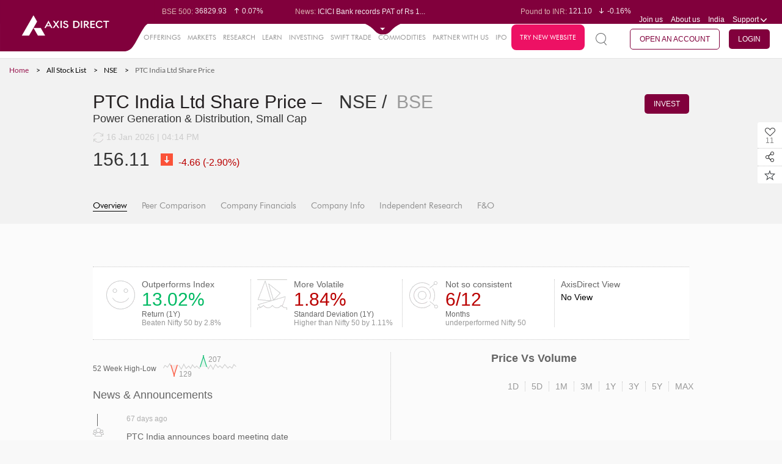

--- FILE ---
content_type: text/html; charset=UTF-8
request_url: https://trading.axisdirect.in/index.php/tbuttonapi/equity/getcsrf
body_size: -279
content:
ViAPkiWY9FdtW7kTua6K5jl8Y-YNG34iHkzkQSyFvewYbj-_Yce-NRV28Xnm7eLVbjsA1notD0FkJrErePL5uA==

--- FILE ---
content_type: text/css
request_url: https://simplehai.axisdirect.in/app/css/plugins.css?v=20260118110612
body_size: 7734
content:
/**
 * $Id: plugins.css 8505 2016-11-09 15:11:00Z avinash.aher $
 * @since    File available since Release 0.0.18
 * @fileversion  1  
 * Note: This is added for research module
 *
 */
/*************************************************************** Select-box *******************************************************/
/*************************************************************** Select-box *******************************************************/
.select2-container {
    box-sizing: border-box;
    display: inline-block;
    margin: 0;
    position: relative;
    vertical-align: middle;
}
.select2-container .select2-selection--single {
    box-sizing: border-box;
    cursor: pointer;
    display: block;
    height: 36px;
    -webkit-user-select: none;
}
.select2-container .select2-selection--single .select2-selection__rendered {
    display: block;
    padding-left: 10px;
    padding-right: 20px;
    overflow: hidden;
    text-overflow: ellipsis;
    white-space: nowrap;
}
.select2-container[dir="rtl"] .select2-selection--single .select2-selection__rendered {
    padding-right: 8px;
    padding-left: 20px;
}
.select2-container .select2-selection--multiple {
    box-sizing: border-box;
    cursor: pointer;
    display: block;
    min-height: 30px;
    user-select: none;
    -webkit-user-select: none;
}
.select2-container .select2-selection--multiple .select2-selection__rendered {
    display: inline-block;
    overflow: hidden;
    padding-left: 8px;
    text-overflow: ellipsis;
    white-space: nowrap;
}
.select2-container .select2-search--inline {
    float: left;
}
.select2-container .select2-search--inline .select2-search__field {
    box-sizing: border-box;
    border: none;
    font-size: 100%;
    margin-top: 5px;
}
.select2-container .select2-search--inline .select2-search__field::-webkit-search-cancel-button {
    -webkit-appearance: none;
}
.select2-dropdown {
    background-color: white;
    border: 1px solid #dbd6d6;
    box-sizing: border-box;
    display: block;
    position: absolute;
    left: -100000px;
    width: 100%;
    /*z-index: 11; changed as per new css for get quote 10 june*/
    z-index: 1000;
}
.select2-results {
    display: block;
}
.select2-results__options {
    list-style: none;
    margin: 0;
    padding: 0;
}
.select2-results__option {
    height:30px;
    line-height:30px;
    padding-left:10px;
    user-select: none;
    -webkit-user-select: none;
}
.select2-results__option[aria-selected] {
    cursor: pointer;
}
.select2-container--open .select2-dropdown {
    left: 0;
}
.select2-container--open .select2-dropdown--above {
    border-bottom: none;
    border-bottom-left-radius: 0;
    border-bottom-right-radius: 0;
}
.select2-container--open .select2-dropdown--below {
    border-top: none;
    border-top-left-radius: 0;
    border-top-right-radius: 0;
    -webkit-box-shadow: 1px 1px 2px 1px rgba(0,0,0,0.05);
    box-shadow: 1px 1px 2px 1px rgba(0,0,0,0.05);
}
.select2-search--dropdown {
    display: block;
    padding: 4px;
}
.select2-search--dropdown .select2-search__field {
    padding: 4px;
    width: 100%;
    box-sizing: border-box;
}
.select2-search--dropdown .select2-search__field::-webkit-search-cancel-button {
    -webkit-appearance: none;
}
.select2-search--dropdown.select2-search--hide {
    display: none;
}
.select2-close-mask {
    border: 0;
    margin: 0;
    padding: 0;
    display: block;
    position: fixed;
    left: 0;
    top: 0;
    min-height: 100%;
    min-width: 100%;
    height: auto;
    width: auto;
    opacity: 0;
    z-index: 99;
    background-color: #fff;
    filter: alpha(opacity=0);
}
.select2-hidden-accessible {
    border: 0;
    clip: rect(0 0 0 0);
    height: 1px;
    margin: -1px;
    overflow: hidden;
    padding: 0;
    position: absolute;
    width: 1px;
}
.select2-container--default .select2-selection--single {
    border: 0px;
    overflow:hidden;
    border-radius:2px;
    -webkit-border-radius:2px;
    -moz-border-radius:2px;
    -o-border-radius:2px;
    -ms-border-radius:2px;

}
.select2-container--default .select2-selection--single .select2-selection__rendered {
    background-color:#fff;
    box-shadow: inset 0px 1px 2px 1px #C5C5C5;
    -webkit-box-shadow: inset 0px 1px 2px 1px #C5C5C5;
    -moz-box-shadow: inset 0px 1px 2px 1px #C5C5C5;
    -o-box-shadow: inset 0px 1px 2px 1px #C5C5C5;
    color: #666666;
    line-height: 36px;

}
.select2-container--default .select2-selection--single .select2-selection__clear {
    cursor: pointer;
    float: right;
    font-weight: bold;
}
.select2-container--default .select2-selection--single .select2-selection__placeholder {
    color: #999;
}
.select2-container--default .select2-selection--single .select2-selection__arrow {
    height: 36px;
    position: absolute;
    top: 1px;
    right: 1px;
    width: 20px;
}
.select2-container--default .select2-selection--single .select2-selection__arrow b {
    background:url(../images/select.png) no-repeat;
    width:10px;
    height:6px;
    display: inline-block;
    margin-top: 15px;
}
.select2-container--default[dir="rtl"] .select2-selection--single .select2-selection__clear {
    float: left;
}
.select2-container--default[dir="rtl"] .select2-selection--single .select2-selection__arrow {
    left: 1px;
    right: auto;
}
.select2-container--default.select2-container--disabled .select2-selection--single {
    background-color: #eee;
    cursor: default;
}
.select2-container--default.select2-container--disabled .select2-selection--single .select2-selection__clear {
    display: none;
}
.select2-container--default.select2-container--open .select2-selection--single .select2-selection__arrow b {
    background:url(../images/select.png) 0px 6px;
    width:10px;
    height:6px;
    display: inline-block;
    margin-top: 15px;
}
.select2-container--default .select2-selection--multiple {
    background-color: white;
    border: 1px solid #aaa;
    border-radius: 4px;
    cursor: text;
}
.select2-container--default .select2-selection--multiple .select2-selection__rendered {
    box-sizing: border-box;
    list-style: none;
    margin: 0;
    padding: 0 5px;
    width: 100%;
}
.select2-container--default .select2-selection--multiple .select2-selection__placeholder {
    color: #999;
    margin-top: 5px;
    float: left;
}
.select2-container--default .select2-selection--multiple .select2-selection__clear {
    cursor: pointer;
    float: right;
    font-weight: bold;
    margin-top: 5px;
    margin-right: 10px;
}
.select2-container--default .select2-selection--multiple .select2-selection__choice {
    background-color: #e4e4e4;
    border: 1px solid #aaa;
    border-radius: 4px;
    cursor: default;
    float: left;
    margin-right: 5px;
    margin-top: 5px;
    padding: 0 5px;
}
.select2-container--default .select2-selection--multiple .select2-selection__choice__remove {
    color: #999;
    cursor: pointer;
    display: inline-block;
    font-weight: bold;
    margin-right: 2px;
}
.select2-container--default .select2-selection--multiple .select2-selection__choice__remove:hover {
    color: #333;
}
.select2-container--default[dir="rtl"] .select2-selection--multiple .select2-selection__choice, .select2-container--default[dir="rtl"] .select2-selection--multiple .select2-selection__placeholder {
    float: right;
}
.select2-container--default[dir="rtl"] .select2-selection--multiple .select2-selection__choice {
    margin-left: 5px;
    margin-right: auto;
}
.select2-container--default[dir="rtl"] .select2-selection--multiple .select2-selection__choice__remove {
    margin-left: 2px;
    margin-right: auto;
}
.select2-container--default.select2-container--focus .select2-selection--multiple {
    border: solid black 1px;
    outline: 0;
}
.select2-container--default.select2-container--disabled .select2-selection--multiple {
    background-color: #eee;
    cursor: default;
}
.select2-container--default.select2-container--disabled .select2-selection__choice__remove {
    display: none;
}
.select2-container--default.select2-container--open.select2-container--above .select2-selection--single, .select2-container--default.select2-container--open.select2-container--above .select2-selection--multiple {
    border-top-left-radius: 0;
    border-top-right-radius: 0;
}
.select2-container--default.select2-container--open.select2-container--below .select2-selection--single, .select2-container--default.select2-container--open.select2-container--below .select2-selection--multiple {
    border-bottom-left-radius: 0;
    border-bottom-right-radius: 0;
}
.select2-container--default .select2-search--dropdown .select2-search__field {
    border: 1px solid #aaa;
}
.select2-container--default .select2-search--inline .select2-search__field {
    background: transparent;
    border: none;
    outline: 0;
}
.select2-container--default .select2-results > .select2-results__options {
    max-height: 200px;
    overflow-y: auto;
}
.select2-container--default .select2-results__option[role=group] {
    padding: 0;
}
.select2-container--default .select2-results__option[aria-disabled=true] {
    color: #999;
}
.select2-container--default .select2-results__option[aria-selected=true] {
    background-color: #f3f4f5;
}
.select2-container--default .select2-results__option .select2-results__option {
    padding-left: 1em;
}
.select2-container--default .select2-results__option .select2-results__option .select2-results__group {
    padding-left: 0;
}
.select2-container--default .select2-results__option .select2-results__option .select2-results__option {
    margin-left: -1em;
    padding-left: 2em;
}
.select2-container--default .select2-results__option .select2-results__option .select2-results__option .select2-results__option {
    margin-left: -2em;
    padding-left: 3em;
}
.select2-container--default .select2-results__option .select2-results__option .select2-results__option .select2-results__option .select2-results__option {
    margin-left: -3em;
    padding-left: 4em;
}
.select2-container--default .select2-results__option .select2-results__option .select2-results__option .select2-results__option .select2-results__option .select2-results__option {
    margin-left: -4em;
    padding-left: 5em;
}
.select2-container--default .select2-results__option .select2-results__option .select2-results__option .select2-results__option .select2-results__option .select2-results__option .select2-results__option {
    margin-left: -5em;
    padding-left: 6em;
}
.select2-container--default .select2-results__option--highlighted[aria-selected] {
    background-color: #f5f5f5;
    color: #1267b8;
}
.select2-container--default .select2-results__group {
    cursor: default;
    display: block;
    padding: 6px;
}
.select2-container--classic .select2-selection--single {
    background-color: #f6f6f6;
    border: 1px solid #aaa;
    border-radius: 4px;
    outline: 0;
    background-image: -webkit-linear-gradient(top, #ffffff 50%, #eeeeee 100%);
    background-image: -o-linear-gradient(top, #ffffff 50%, #eeeeee 100%);
    background-image: linear-gradient(to bottom, #ffffff 50%, #eeeeee 100%);
    background-repeat: repeat-x;
    filter: progid:DXImageTransform.Microsoft.gradient(startColorstr='#ffffff', endColorstr='#eeeeee', GradientType=0);
}
.select2-container--classic .select2-selection--single:focus {
    border: 1px solid #f5f5f5;
}
.select2-container--classic .select2-selection--single .select2-selection__rendered {
    color: #444;
    line-height: 36px;
}
.select2-container--classic .select2-selection--single .select2-selection__clear {
    cursor: pointer;
    float: right;
    font-weight: bold;
    margin-right: 10px;
}
.select2-container--classic .select2-selection--single .select2-selection__placeholder {
    color: #999;
}
.select2-container--classic .select2-selection--single .select2-selection__arrow {
    background-color: #ddd;
    border: none;
    border-left: 1px solid #aaa;
    border-top-right-radius: 4px;
    border-bottom-right-radius: 4px;
    height: 26px;
    position: absolute;
    top: 1px;
    right: 1px;
    width: 20px;
    background-image: -webkit-linear-gradient(top, #eeeeee 50%, #cccccc 100%);
    background-image: -o-linear-gradient(top, #eeeeee 50%, #cccccc 100%);
    background-image: linear-gradient(to bottom, #eeeeee 50%, #cccccc 100%);
    background-repeat: repeat-x;
    filter: progid:DXImageTransform.Microsoft.gradient(startColorstr='#eeeeee', endColorstr='#cccccc', GradientType=0);
}
.select2-container--classic .select2-selection--single .select2-selection__arrow b {
    border-color: #888 transparent transparent transparent;
    border-style: solid;
    border-width: 5px 4px 0 4px;
    height: 0;
    left: 50%;
    margin-left: -4px;
    margin-top: -2px;
    position: absolute;
    top: 50%;
    width: 0;
}
.select2-container--classic[dir="rtl"] .select2-selection--single .select2-selection__clear {
    float: left;
}
.select2-container--classic[dir="rtl"] .select2-selection--single .select2-selection__arrow {
    border: none;
    border-right: 1px solid #aaa;
    border-radius: 0;
    border-top-left-radius: 4px;
    border-bottom-left-radius: 4px;
    left: 1px;
    right: auto;
}
.select2-container--classic.select2-container--open .select2-selection--single {
    border: 1px solid #f5f5f5;
}
.select2-container--classic.select2-container--open .select2-selection--single .select2-selection__arrow {
    background: transparent;
    border: none;
}
.select2-container--classic.select2-container--open .select2-selection--single .select2-selection__arrow b {
    border-color: transparent transparent #888 transparent;
    border-width: 0 4px 5px 4px;
}
.select2-container--classic.select2-container--open.select2-container--above .select2-selection--single {
    border-top: none;
    border-top-left-radius: 0;
    border-top-right-radius: 0;
    background-image: -webkit-linear-gradient(top, #ffffff 0%, #eeeeee 50%);
    background-image: -o-linear-gradient(top, #ffffff 0%, #eeeeee 50%);
    background-image: linear-gradient(to bottom, #ffffff 0%, #eeeeee 50%);
    background-repeat: repeat-x;
    filter: progid:DXImageTransform.Microsoft.gradient(startColorstr='#ffffff', endColorstr='#eeeeee', GradientType=0);
}
.select2-container--classic.select2-container--open.select2-container--below .select2-selection--single {
    border-bottom: none;
    border-bottom-left-radius: 0;
    border-bottom-right-radius: 0;
    background-image: -webkit-linear-gradient(top, #eeeeee 50%, #ffffff 100%);
    background-image: -o-linear-gradient(top, #eeeeee 50%, #ffffff 100%);
    background-image: linear-gradient(to bottom, #eeeeee 50%, #ffffff 100%);
    background-repeat: repeat-x;
    filter: progid:DXImageTransform.Microsoft.gradient(startColorstr='#eeeeee', endColorstr='#ffffff', GradientType=0);
}
.select2-container--classic .select2-selection--multiple {
    background-color: white;
    border: 1px solid #aaa;
    border-radius: 4px;
    cursor: text;
    outline: 0;
}
.select2-container--classic .select2-selection--multiple:focus {
    border: 1px solid #f5f5f5;
}
.select2-container--classic .select2-selection--multiple .select2-selection__rendered {
    list-style: none;
    margin: 0;
    padding: 0 5px;
}
.select2-container--classic .select2-selection--multiple .select2-selection__clear {
    display: none;
}
.select2-container--classic .select2-selection--multiple .select2-selection__choice {
    background-color: #e4e4e4;
    border: 1px solid #aaa;
    border-radius: 4px;
    cursor: default;
    float: left;
    margin-right: 5px;
    margin-top: 5px;
    padding: 0 5px;
}
.select2-container--classic .select2-selection--multiple .select2-selection__choice__remove {
    color: #888;
    cursor: pointer;
    display: inline-block;
    font-weight: bold;
    margin-right: 2px;
}
.select2-container--classic .select2-selection--multiple .select2-selection__choice__remove:hover {
    color: #555;
}
.select2-container--classic[dir="rtl"] .select2-selection--multiple .select2-selection__choice {
    float: right;
}
.select2-container--classic[dir="rtl"] .select2-selection--multiple .select2-selection__choice {
    margin-left: 5px;
    margin-right: auto;
}
.select2-container--classic[dir="rtl"] .select2-selection--multiple .select2-selection__choice__remove {
    margin-left: 2px;
    margin-right: auto;
}
.select2-container--classic.select2-container--open .select2-selection--multiple {
    border: 1px solid #f5f5f5;
}
.select2-container--classic.select2-container--open.select2-container--above .select2-selection--multiple {
    border-top: none;
    border-top-left-radius: 0;
    border-top-right-radius: 0;
}
.select2-container--classic.select2-container--open.select2-container--below .select2-selection--multiple {
    border-bottom: none;
    border-bottom-left-radius: 0;
    border-bottom-right-radius: 0;
}
.select2-container--classic .select2-search--dropdown .select2-search__field {
    border: 1px solid #aaa;
    outline: 0;
}
.select2-container--classic .select2-search--inline .select2-search__field {
    outline: 0;
}
.select2-container--classic .select2-dropdown {
    background-color: white;
    border: 1px solid transparent;
}
.select2-container--classic .select2-dropdown--above {
    border-bottom: none;
}
.select2-container--classic .select2-dropdown--below {
    border-top: none;
}
.select2-container--classic .select2-results > .select2-results__options {
    max-height: 200px;
    overflow-y: auto;
}
.select2-container--classic .select2-results__option[role=group] {
    padding: 0;
}
.select2-container--classic .select2-results__option[aria-disabled=true] {
    color: grey;
}
.select2-container--classic .select2-results__option--highlighted[aria-selected] {
    background-color: #3875d7;
    color: white;
}
.select2-container--classic .select2-results__group {
    cursor: default;
    display: block;
    padding: 6px;
}
.select2-container--classic.select2-container--open .select2-dropdown {
    border-color: #f5f5f5;
}

/****************************************** Custom Radio/Check Button Styles *******************************************/
.checkbox,.radio{margin:0;padding-left:25px;padding-top:2px; position:relative;-webkit-transition:.25s;-moz-transition:.25s;-o-transition:.25s;transition:.25s;cursor:pointer;line-height:18px;}
.checkbox input,.radio input{outline:none!important;opacity:0;display:none;filter:alpha(opacity=0);zoom:1;padding:0 0 0 12px;}
.checkbox.checked .icon,.radio.checked .icon{background-position:0 -18px;opacity:1;display:block\9;}
.radio.checked .icon{background-position:0 -18px}
.checkbox.checked .icon-to-fade,.radio.checked .icon-to-fade{opacity:0;display:none\9;}
.checkbox.disabled,.radio.disabled{cursor:default;}
.checkbox.disabled .icon,.radio.disabled .icon{opacity:0;display:none\9;}
.checkbox.disabled .icon-to-fade,.radio.disabled .icon-to-fade{background-position:0 -36px;opacity:1;display:block\9;}
.checkbox.disabled.checked .icon,.radio.disabled.checked .icon{background-position:0 -60px;opacity:1;display:block\9;}
.checkbox.disabled.checked .icon-to-fade,.radio.disabled.checked .icon-to-fade{opacity:0;display:none\9}
.checkbox .icon,.checkbox .icon-to-fade,.radio .icon,.radio .icon-to-fade{background:url(../images/checkbox.png) no-repeat;display:block;height:18px;width:18px;left:0;opacity:1;position:absolute;top:0px;-webkit-transition:opacity .1s linear;-moz-transition:opacity .1s linear;-o-transition:opacity .1s linear;transition:opacity .1s linear;-webkit-backface-visibility:hidden;vertical-align:middle;}
.checkbox .icon,.radio .icon{opacity:0;z-index:2;display:none\9;}

.radio .icon,.radio .icon-to-fade{background-image:url(../images/radio.png);}

/************************************ Dialog Box *******************************************/
.ui-widget-overlay {
    position: fixed;
    top: 0;
    left: 0;
    width: 100%;
    height: 100%;
    background: rgba(0, 0, 0, 0.8);
}

.ui-dialog {
    position: absolute;
    top: 0;
    left: 0;
    /*padding: .2em;*/
    outline: 0;
    background:#fff;
    z-index:101;
}
.ui-dialog .ui-dialog-titlebar {
    padding: .4em 1em;
    position: relative;
    display:none;
}
.ui-dialog .ui-dialog-title {
    float: left;
    margin: .1em 0;
    white-space: nowrap;
    width: 90%;
    overflow: hidden;
    text-overflow: ellipsis;
}

.ui-dialog .ui-dialog-titlebar-close {
    position: absolute;
    right: .3em;
    top: 50%;
    width: 20px;
    margin: -10px 0 0 0;
    padding: 1px;
    height: 20px;
    display:none;
}

.ui-dialog .ui-dialog-content {
    position: relative;
    border: 0;
    background: none;
    /*overflow: auto;*/
    /*added as per new css for get quote 10 june*/
    /*min-height: auto !important;*/
    min-height: auto;
}
.ui-dialog .ui-dialog-buttonpane {
    text-align: left;
    border-width: 1px 0 0 0;
    background-image: none;
    margin-top: .5em;
    padding: .3em 1em .5em .4em;
}
.ui-dialog .ui-dialog-buttonpane .ui-dialog-buttonset {
    float: right;
}
.ui-dialog .ui-dialog-buttonpane button {
    margin: .5em .4em .5em 0;
    cursor: pointer;
}
.ui-dialog .ui-resizable-se {
    width: 12px;
    height: 12px;
    right: -5px;
    bottom: -5px;
    background-position: 16px 16px;
}
/************************************ UI Auto Complete *******************************************/
.ui-autocomplete .highlight-color {
    font-weight: 600;
}
.dialog-close{position: absolute;top:0px;right:0px;padding:10px;display:block; z-index:99;}
.dialog-close i{font-size: 18px;}
.close-pop{background-position:-440px -41px;width:16px;height:16px;}
/*commented as per new css for get quote 10 june*/
.custom-dialog{display:block; background:#fff;/* min-height:300px;*/}
.dialog-title{position:relative;border-bottom:1px dotted #c5c5c5;padding:10px 0px;margin:0 30px}
.dialogheader{color:#333;padding-left:20px;}





/************************************ BX Slider *******************************************/

/** RESET AND LAYOUT
===================================*/

.bx-wrapper {
    position: relative;
    margin: 0 auto;
    padding: 0;
    *zoom: 1;
}

.bx-wrapper img {
    max-width: 100%;
    display: block;
}

/** THEME
===================================*/

.bx-wrapper .bx-viewport {
    -moz-box-shadow: 0 0 5px #ccc;
    -webkit-box-shadow: 0 0 5px #ccc;
    box-shadow: 0 0 5px #ccc;
    border:  5px solid #fff;
    background: #fff;

    /*fix other elements on the page moving (on Chrome)*/
    -webkit-transform: translatez(0);
    -moz-transform: translatez(0);
    -ms-transform: translatez(0);
    -o-transform: translatez(0);
    transform: translatez(0);
}

.bx-wrapper .bx-pager,
.bx-wrapper .bx-controls-auto {
    position: absolute;
    bottom: -30px;
    width: 100%;
}

/* LOADER */

.bx-wrapper .bx-loading {
    min-height: 50px;
    background: url(../images/bx_loader.gif) center center no-repeat #fff;
    height: 100%;
    width: 100%;
    position: absolute;
    top: 0;
    left: 0;
    z-index: 2000;
}

/* PAGER */

.bx-wrapper .bx-pager {
    text-align: center;
    font-size: .85em;
    font-family: Arial;
    font-weight: bold;
    color: #666;
    padding-top: 20px;
}

.bx-wrapper .bx-pager .bx-pager-item,
.bx-wrapper .bx-controls-auto .bx-controls-auto-item {
    display: inline-block;
    *zoom: 1;
    *display: inline;
}

.bx-wrapper .bx-pager.bx-default-pager a {
    background: #ccc;
    text-indent: -9999px;
    display: block;
    width: 10px;
    height: 10px;
    margin: 0 5px;
    outline: 0;
    -moz-border-radius: 5px;
    -webkit-border-radius: 5px;
    border-radius: 5px;
}

.bx-wrapper .bx-pager.bx-default-pager a:hover,
.bx-wrapper .bx-pager.bx-default-pager a.active {
    background: #333;
}

/* DIRECTION CONTROLS (NEXT / PREV) */

.bx-wrapper .bx-prev {
    left: 10px;
    background: url(images/controls.png) no-repeat 0 -32px;
}

.bx-wrapper .bx-next {
    right: 10px;
    background: url(images/controls.png) no-repeat -43px -32px;
}

.bx-wrapper .bx-prev:hover {
    background-position: 0 0;
}

.bx-wrapper .bx-next:hover {
    background-position: -43px 0;
}

.bx-wrapper .bx-controls-direction a {
    position: absolute;
    top: 50%;
    margin-top: -16px;
    outline: 0;
    width: 32px;
    height: 32px;
    text-indent: -9999px;
    z-index: 9;
}

.bx-wrapper .bx-controls-direction a.disabled {
    display: none;
}

/* AUTO CONTROLS (START / STOP) */

.bx-wrapper .bx-controls-auto {
    text-align: center;
}

.bx-wrapper .bx-controls-auto .bx-start {
    display: block;
    text-indent: -9999px;
    width: 10px;
    height: 11px;
    outline: 0;
    background: url(images/controls.png) -86px -11px no-repeat;
    margin: 0 3px;
}

.bx-wrapper .bx-controls-auto .bx-start:hover,
.bx-wrapper .bx-controls-auto .bx-start.active {
    background-position: -86px 0;
}

.bx-wrapper .bx-controls-auto .bx-stop {
    display: block;
    text-indent: -9999px;
    width: 9px;
    height: 11px;
    outline: 0;
    background: url(images/controls.png) -86px -44px no-repeat;
    margin: 0 3px;
}

.bx-wrapper .bx-controls-auto .bx-stop:hover,
.bx-wrapper .bx-controls-auto .bx-stop.active {
    background-position: -86px -33px;
}

/* PAGER WITH AUTO-CONTROLS HYBRID LAYOUT */

.bx-wrapper .bx-controls.bx-has-controls-auto.bx-has-pager .bx-pager {
    text-align: left;
    width: 80%;
}

.bx-wrapper .bx-controls.bx-has-controls-auto.bx-has-pager .bx-controls-auto {
    right: 0;
    width: 35px;
}

/* IMAGE CAPTIONS */

.bx-wrapper .bx-caption {
    position: absolute;
    bottom: 0;
    left: 0;
    background: #666\9;
    background: rgba(80, 80, 80, 0.75);
    width: 100%;
}

.bx-wrapper .bx-caption span {
    color: #fff;
    font-family: Arial;
    display: block;
    font-size: .85em;
    padding: 10px;
}

/* ::::::::::::::::::::::::::::::::: Tabs ::::::::::::::::::::::::::::::::*/

.tabs { 
    list-style: none;
    margin: 0; 
    zoom:1; 
}
.tabs:after { 
    display: block; 
    clear: both; 
    content: " "; 
}

.tabs > li {
    float: left; 
    margin: 0 1px 0 0; 
    padding-left: 5px; 
}
.tabs > a {
    display: block; 
    position: relative; 
    top: 1px; 
    border: 1px solid #ccc;
    border-bottom: 0; 
    z-index: 2; 
    padding: 2px 9px 3px; 
    color: #444; 
    text-decoration: none;
    white-space: nowrap;
}
.tabs a:focus,
.tabs a:active { 
    outline: none; 
}
.tabs a:hover,
.tabs a:focus,
.tabs a:active {  
    cursor: pointer; 
}
.ui-tabs-active a { 
    background-color: #fff; 
    color: #000; 
    font-weight: bold; 
    padding: 2px 8px 1px; 
    border-bottom: 1px solid #fff; 
    border-top: 3px solid #fabd23; 
    border-left: 1px solid #fabd23; 
    border-right: 1px solid #fabd23; 
    margin-bottom: -1px; 
    overflow: visible;
}
.ui-tabs-hide { 
    display: none; 
    background-color: #fff 
}
.ui-tabs-panel {
    padding: 0.5em;
}
.ui-tabs-paging-next { 
    float: right !important;
}
.ui-tabs-paging-prev a,
.ui-tabs-paging-next a {
    display: block; 
    position: relative; 
    top: 1px; 
    border: 0;
    z-index: 2; 
    padding: 0px; 
    color: #444; 
    text-decoration: none;
    background: #eee; 
    cursor: pointer;
}
.ui-tabs-paging-next a:hover,
.ui-tabs-paging-next a:focus,
.ui-tabs-paging-next a:active,
.ui-tabs-paging-prev a:hover,
.ui-tabs-paging-prev a:focus,
.ui-tabs-paging-prev a:active { 
    background: #eee; 
}
.ui-tabs-paging-disabled {
    visibility: hidden;
}

/* ::::::::::::::::::::::::::::::::: Slider Tabs ::::::::::::::::::::::::::::::::*/

.ui-slider-tabs{}.ui-slider-tabs-list-wrapper{ position: relative;width:100%;font-family:Arial,sans-serif;margin:0 0 -1px 0;z-index:50;}.ui-slider-tabs-list-wrapper.bottom{ margin: -1px 0 0 0;}.ui-slider-tabs-list-container{ overflow: hidden;}.ui-slider-tabs-list{ padding:0;margin:0 0 0 0;list-style: none;}.ui-slider-tabs-list li{ display: inline-block;border-bottom:1px solid #cfcfcf;border-right:1px solid #cfcfcf;border-top:1px solid #cfcfcf;margin:0;font-size:13px;font-weight:bold;background:#fcfcfc;background: -moz-linear-gradient(top,#fcfcfc 0%,#f5f5f5 100%);background: -webkit-gradient(linear,left top,left bottom,color-stop(0%,#fcfcfc),color-stop(100%,#f5f5f5));background: -webkit-linear-gradient(top,#fcfcfc 0%,#f5f5f5 100%);background: -o-linear-gradient(top,#fcfcfc 0%,#f5f5f5 100%);background: -ms-linear-gradient(top,#fcfcfc 0%,#f5f5f5 100%);background: linear-gradient(top,#fcfcfc 0%,#f5f5f5 100%);filter: progid:DXImageTransform.Microsoft.gradient( startColorstr='#fcfcfc',endColorstr='#f5f5f5',GradientType=0 );}.ui-slider-tabs-list li a{ display:block;padding:8px 15px;text-decoration: none;color:#555;text-shadow:0px 1px 0px #fff;margin:0;}.ui-slider-tabs-list li a:hover{ color:#000;}.ui-slider-tabs-list li.selected{ border-bottom-color:#fff;border-top-color:#cfcfcf;background:#ffffff;background: -moz-linear-gradient(top,#ffffff 0%,#ffffff 100%);background: -webkit-gradient(linear,left top,left bottom,color-stop(0%,#ffffff),color-stop(100%,#ffffff));background: -webkit-linear-gradient(top,#ffffff 0%,#ffffff 100%);background: -o-linear-gradient(top,#ffffff 0%,#ffffff 100%);background: -ms-linear-gradient(top,#ffffff 0%,#ffffff 100%);background: linear-gradient(top,#ffffff 0%,#ffffff 100%);filter: progid:DXImageTransform.Microsoft.gradient( startColorstr='#ffffff',endColorstr='#ffffff',GradientType=0 );}.ui-slider-tabs-list-wrapper.bottom .ui-slider-tabs-list li.selected{ border-top-color:#fff;border-bottom-color:#cfcfcf;}.ui-slider-tabs-list li.selected a{ cursor:default;color:#000;}.ui-slider-tabs-list li:first-of-type{ border-left:1px solid #cfcfcf;}.ui-slider-tabs-content-container{ position: relative;border:1px solid #cfcfcf;z-index:1;overflow: hidden;background-color:#fff;}.ui-slider-tab-content{ position:absolute;display: none;top:0;left:0;padding:10px;}.ui-slider-left-arrow,.ui-slider-right-arrow,.ui-slider-left-arrow.edge:hover,.ui-slider-right-arrow.edge:hover{ display:block;position:absolute;border:1px solid #cfcfcf;background:#fcfcfc;background: -moz-linear-gradient(top,#fcfcfc 0%,#f5f5f5 100%);background: -webkit-gradient(linear,left top,left bottom,color-stop(0%,#fcfcfc),color-stop(100%,#f5f5f5));background: -webkit-linear-gradient(top,#fcfcfc 0%,#f5f5f5 100%);background: -o-linear-gradient(top,#fcfcfc 0%,#f5f5f5 100%);background: -ms-linear-gradient(top,#fcfcfc 0%,#f5f5f5 100%);background: linear-gradient(top,#fcfcfc 0%,#f5f5f5 100%);filter: progid:DXImageTransform.Microsoft.gradient( startColorstr='#fcfcfc',endColorstr='#f5f5f5',GradientType=0 );}.ui-slider-left-arrow:hover,.ui-slider-right-arrow:hover{ background:#ffffff;background: -moz-linear-gradient(top,#ffffff 0%,#ffffff 100%);background: -webkit-gradient(linear,left top,left bottom,color-stop(0%,#ffffff),color-stop(100%,#ffffff));background: -webkit-linear-gradient(top,#ffffff 0%,#ffffff 100%);background: -o-linear-gradient(top,#ffffff 0%,#ffffff 100%);background: -ms-linear-gradient(top,#ffffff 0%,#ffffff 100%);background: linear-gradient(top,#ffffff 0%,#ffffff 100%);filter: progid:DXImageTransform.Microsoft.gradient( startColorstr='#ffffff',endColorstr='#ffffff',GradientType=0 );}.ui-slider-left-arrow{ left:0;top:0;box-shadow:2px 0px 1px rgba(0,0,0,.06);border-top-left-radius:4px;}.ui-slider-left-arrow div{ background-image: url('images/leftArrow.png');background-repeat: no-repeat;background-position:center center;height: inherit;}.ui-slider-left-arrow.edge div{ opacity: .25;}.ui-slider-left-arrow.edge{ box-shadow: none;cursor:default;}.ui-slider-tabs-list-wrapper.bottom .ui-slider-left-arrow{ border-top-left-radius:0;border-bottom-left-radius:4px;}.ui-slider-right-arrow{ top:0;right:0;box-shadow: -2px 0px 1px rgba(0,0,0,.06);border-top-right-radius:4px;}.ui-slider-right-arrow div{ background-image: url('images/rightArrow.png');background-repeat: no-repeat;background-position:center center;height: inherit;}.ui-slider-right-arrow.edge div{ opacity: .25;}.ui-slider-right-arrow.edge{ box-shadow: none;cursor:default;}.ui-slider-tabs-list-wrapper.bottom .ui-slider-right-arrow{ border-top-right-radius:0;border-bottom-right-radius:4px;}.ui-slider-tabs-indicator-container{ position:absolute;bottom:0;left:0;width:100%;text-align:center;}.ui-slider-tabs-indicator{ width:10px;height:10px;background-image: url('images/indicator.png');background-repeat: no-repeat;display: inline-block;margin-right:3px;cursor: pointer;}.ui-slider-tabs-indicator.selected{ background-image: url('images/indicatorActive.png');}.ui-slider-tabs-leftPanelArrow{ position:absolute;left:0px;width:30px;height:35px;background-image: url('images/leftPanelArrow.png');background-repeat: no-repeat;background-position:center center;cursor: pointer;opacity:0.5;-moz-opacity:0.5;filter:alpha(opacity=5);}.ui-slider-tabs-rightPanelArrow{ position:absolute;right:0px;width:30px;height:35px;background-image: url('images/rightPanelArrow.png');background-repeat: no-repeat;background-position:center center;cursor: pointer;opacity:0.5;-moz-opacity:0.5;filter:alpha(opacity=5);}.ui-slider-tabs-rightPanelArrow.showOnHover,.ui-slider-tabs-leftPanelArrow.showOnHover{ opacity:0;display: none;}.ui-slider-tabs-content-container:hover .ui-slider-tabs-rightPanelArrow.showOnHover,.ui-slider-tabs-content-container:hover .ui-slider-tabs-leftPanelArrow.showOnHover{ opacity: .5;display: inline-block;}.ui-slider-tabs-content-container .ui-slider-tabs-rightPanelArrow:hover,.ui-slider-tabs-content-container .ui-slider-tabs-leftPanelArrow:hover,.ui-slider-tabs-content-container .ui-slider-tabs-rightPanelArrow.showOnHover:hover,.ui-slider-tabs-content-container .ui-slider-tabs-leftPanelArrow.showOnHover:hover{ opacity:1;}




/* ::::::::::::::::::::::::::::::::: Calender ::::::::::::::::::::::::::::::::*/



table {
    border-spacing: 0;
    width: 100%;
}

.calendar-container {
    height: 538px;
    left: 50%;
    margin: -255px 0 0 -245px;
    position: absolute;
    top: 45%;
    width: 510px;
}

.calendar {
    text-align: center;
}

.calendar .cal-header-section {
    position: relative;
    background-color: #36a2ad;
    color:#fff;
    min-height: 80px;
}

.calendar h2 {
    text-transform: uppercase;
    text-align: left;
    font-size: 1.5em;
    font-weight: bold;
    position: absolute;
    bottom: 10%;
    padding-left: 10px;
}

.calendar thead {
    font-weight: 600;
    text-transform: uppercase;
    color: #000;
    background-color:#fff;
    font-size:12px;
}

.calendar tbody {
    color: #666;
}
.calendar td {
    /*border: 2px solid transparent;
    border-radius: 50%;*/
    height: 30px;
    line-height: 30px;
    text-align: center;
    display: inline-block;
    width: 40px;
    padding: 1px;
    float: left;
    cursor:pointer;
}

.current-day {
    font-weight:600;	
}

.event {
    cursor: pointer;
    position: relative;
}
.event:before {
    background: #00ba63;
    border-radius: 50%;
    bottom: 8px;
    display: block;
    content: '';
    height: 5px;
    right: 20px;
    top: 35%;
    margin: -7px 0 0 -2px;
    position: absolute;
    width: 5px;
    color:#f48567;
}
/*removed comment as per new css for get quote 10 june*/
.event:after {
    content: '5';
    font-size: 10px;
    position: absolute;
    top: -10px;
    left: 22px;
    color:#f48567;
}

.event.current-day:after {
    background: #f9f9f9;
}

.btn-prev,
.btn-next {
    /*border: 2px solid #cbd1d2;
    border-radius: 50%;*/
    color: #555;
    height: 20px;
    font-size: 1.8em;
    line-height: 16px;
    margin: -12px -32px;
    position: absolute;
    bottom: 25%;
    width: 20px;
    /* right: 20px; */
}

.btn-prev:hover,
.btn-next:hover {
    /*background: #cbd1d2;*/
    color: #303030;
}

.btn-prev {
    right: 55px;
}

.btn-next {
    right: 44px;
}

.list {
    margin-top: 20px;
}

.close {
    color: #A4AAAB;
    margin-top: -15px;
    margin-right: 10px;
    float: right;
}

.day-event {
    /*width: 100%;*/
    /*padding-top: 20px;*/
    padding-bottom: 0px;
    /* margin-bottom: 50px;*/
    display:none;

}

.day-event span{
    font-size: 12px;
}

.day-event button {
    position: relative;
    vertical-align: top;
    width: 100%;
    height: 50px;
    padding: 0;
    font-size: 18px;
    color: white;
    text-align: center;
    text-shadow: 0 1px 2px rgba(0, 0, 0, 0.25);
    background: #c0392b;
    border: 0;
    border-bottom: 2px solid #b53224;
    cursor: pointer;
    -webkit-box-shadow: inset 0 -2px #b53224;
    box-shadow: inset 0 -2px #b53224;
}
.check-btn {
    width: 100%;
}
input[type=checkbox] {display:none;}


.scroll-con,.content{
    height: 100%;
    margin: 0;
    padding: 0;
}

.content > nav {
    position: fixed;
    z-index: 9999;
    right: 100px;
    top: 50%;
    -webkit-transform: translateY(-50%);
    -moz-transform: translateY(-50%);
    -ms-transform: translateY(-50%);
    transform: translateY(-50%);
}

.content > nav a {
    display: block;
    position: relative;
    height: 50px;
}

.content > nav a:after {
    content: '';
    position: absolute;
    width: 20px;
    height: 20px;
    border-radius: 50%;
    background-color: #999;
}

.content > nav a:hover:after { background: rgba(255,255,244,0.6); }

.content > nav a.current:after { background: #000; }

.content section {
    position: relative;
    background-position: top center;
    background-repeat: no-repeat;
    background-size: cover;
    background-attachment: fixed;
}


.content > nav {
    position: fixed;
    z-index: 9999;
    right: 100px;
    top: 50%;
    -webkit-transform: translateY(-50%);
    -moz-transform: translateY(-50%);
    -ms-transform: translateY(-50%);
    transform: translateY(-50%);
}

.content > nav a {
    display: block;
    position: relative;
    height: 50px;
}

.content > nav a:after {
    content: '';
    position: absolute;
    width: 20px;
    height: 20px;
    border-radius: 50%;
    background-color: #999;
}

.content > nav a:hover:after { background: rgba(255,255,244,0.6); }

.content > nav a.current:after { background: #000; }

.content section {
    position: relative;
    background-position: top center;
    background-repeat: no-repeat;
    background-size: cover;
    background-attachment: fixed;
}

#section-one { background-color: #fff;  }

#section-two { background-image: url("https://unsplash.it/1858/1393?image=701");}

/*#section-one h1,
p { text-align: center; }*/

#section-one h1 {
    font-size: 2.0em;
    font-family: 'roboto', cursive;
    letter-spacing: 2.0px;
}

#section-two p {
    font-family: 'roboto', sans-serif;
    font-size: 1.0em;
    letter-spacing: 1.0px;
}

#section-three { background-image: url("https://unsplash.it/1858/1393?image=696"); }



.jarallax {
    position: relative;
    background-size: cover;
    background-repeat: no-repeat;
    background-position: 50% 50%;
}

/******************************************** Full Page ****************************************************/


/*!
 * fullPage 2.7.4
 * https://github.com/alvarotrigo/fullPage.js
 * MIT licensed
 *
 * Copyright (C) 2013 alvarotrigo.com - A project by Alvaro Trigo
 */
html.fp-enabled,
.fp-enabled body {
    margin: 0;
    padding: 0;
    overflow:hidden;

    /*Avoid flicker on slides transitions for mobile phones #336 */
    -webkit-tap-highlight-color: rgba(0,0,0,0);
}
#superContainer {
    height: 100%;
    position: relative;

    /* Touch detection for Windows 8 */
    -ms-touch-action: none;

    /* IE 11 on Windows Phone 8.1*/
    touch-action: none;
}
.fp-section {
    position: relative;
    -webkit-box-sizing: border-box; /* Safari<=5 Android<=3 */
    -moz-box-sizing: border-box; /* <=28 */
    box-sizing: border-box;
}
.fp-slide {
    float: left;
}
.fp-slide, .fp-slidesContainer {
    height: 100%;
    display: block;
}
.fp-slides {
    z-index:1;
    height: 100%;
    overflow: hidden;
    position: relative;
    -webkit-transition: all 0.3s ease-out; /* Safari<=6 Android<=4.3 */
    transition: all 0.3s ease-out;
}
.fp-section.fp-table, .fp-slide.fp-table {
    display: table;
    table-layout:fixed;
    width: 100%;
}
/*.fp-section.fp-table.active{
        margin-top:137px;
}*/
.fp-tableCell {
    display: table-cell;
    vertical-align: middle;
    width: 100%;
    height: 100%;
}
.fp-slidesContainer {
    float: left;
    position: relative;
}
.fp-controlArrow {
    position: absolute;
    z-index: 4;
    top: 50%;
    cursor: pointer;
    width: 0;
    height: 0;
    border-style: solid;
    margin-top: -38px;
    -webkit-transform: translate3d(0,0,0);
    -ms-transform: translate3d(0,0,0);
    transform: translate3d(0,0,0);
}
.fp-controlArrow.fp-prev {
    left: 15px;
    width: 0;
    border-width: 38.5px 34px 38.5px 0;
    border-color: transparent #fff transparent transparent;
}
.fp-controlArrow.fp-next {
    right: 15px;
    border-width: 38.5px 0 38.5px 34px;
    border-color: transparent transparent transparent #fff;
}
.fp-scrollable {
    overflow: scroll;
}
.fp-notransition {
    -webkit-transition: none !important;
    transition: none !important;
}
#fp-nav {
    position: fixed;
    z-index: 100;
    margin-top: -32px;
    top: 50%;
    opacity: 1;
    -webkit-transform: translate3d(0,0,0);
}
#fp-nav.right {
    right: 17px;
}
#fp-nav.left {
    left: 17px;
}
.fp-slidesNav{
    position: absolute;
    z-index: 4;
    left: 50%;
    opacity: 1;
}
.fp-slidesNav.bottom {
    bottom: 17px;
}
.fp-slidesNav.top {
    top: 17px;
}
#fp-nav ul,
.fp-slidesNav ul {
    margin: 0;
    padding: 0;
}
#fp-nav ul li,
.fp-slidesNav ul li {
    display: block;
    width: 14px;
    height: 13px;
    margin: 5px;
    position:relative;
}
.fp-slidesNav ul li {
    display: inline-block;
}
#fp-nav ul li a,
.fp-slidesNav ul li a {
    display: block;
    position: relative;
    z-index: 1;
    width: 100%;
    height: 100%;
    cursor: pointer;
    text-decoration: none;
}
#fp-nav ul li a.active:after{
    /*content: '';
position: absolute;
top: 2px;
left: 2px;
/*bottom: -1px;
right: -1px;
    width:9px;height:9px;
    background:#000;
    border-radius:50%;
    -webkit-border-radius:50%;
    -moz-border-radius:50%;
    -o-border-radius:50%;*/
}
#fp-nav ul li a.active span,
.fp-slidesNav ul li a.active span,
#fp-nav ul li:hover a.active span,
.fp-slidesNav ul li:hover a.active span{
    border-radius: 100%;
    width:6px;height:6px;
    background: #000;
    margin: -4px 0 0 -5px;
}
#fp-nav ul li a span,
.fp-slidesNav ul li a span {
    border-radius:50%;
    -webkit-border-radius:50%;
    -moz-border-radius:50%;
    -o-border-radius:50%;
    position: absolute;
    z-index: 1;
    height: 2px;
    width: 2px;
    border: 0;
    background:#000;
    left: 50%;
    top: 50%;
    margin: -3px 0 0 -3px;
    -webkit-transition: all 0.1s ease-in-out;
    -moz-transition: all 0.1s ease-in-out;
    -o-transition: all 0.1s ease-in-out;
    transition: all 0.1s ease-in-out;
}
#fp-nav ul li:hover a span,
.fp-slidesNav ul li:hover a span{
    /* width: 10px;
     height: 10px;
     margin: -5px 0px 0px -5px;*/
}
#fp-nav ul li .fp-tooltip {
    position: absolute;
    top: -2px;
    color: #fff;
    font-size: 14px;
    font-family: arial, helvetica, sans-serif;
    white-space: nowrap;
    max-width: 220px;
    overflow: hidden;
    display: block;
    opacity: 0;
    width: 0;
}
#fp-nav ul li:hover .fp-tooltip,
#fp-nav.fp-show-active a.active + .fp-tooltip {
    -webkit-transition: opacity 0.2s ease-in;
    transition: opacity 0.2s ease-in;
    width: auto;
    opacity: 1;
}
#fp-nav ul li .fp-tooltip.right {
    right: 20px;
}
#fp-nav ul li .fp-tooltip.left {
    left: 20px;
}
.fp-auto-height.fp-section,
.fp-auto-height .fp-slide,
.fp-auto-height .fp-tableCell{
    height: auto !important;
}

.year,.month{padding:0 5px;}
.datepicker  .day.active{color:#000;}
.datepicker{border-radius:0;}
.calendar-icon {
    background: transparent url("../images/nav-sprite.png") no-repeat scroll -215px 2px;
    height: 20px;
    width: 20px;
    vertical-align: middle;
    display: inline-block;
    position: absolute;
    bottom: 24px;
    right: 22px;
}
.time-icon {
    background: transparent url("../images/time.png") no-repeat scroll 0px 0px;
    height: 20px;
    width: 20px;
    vertical-align: middle;
    display: inline-block;
    position: absolute;
    bottom: 22px;
    right: 22px;
}
.datepicker table tr td.active:hover, .datepicker table tr td.active:hover:hover, .datepicker table tr td.active.disabled:hover, .datepicker table tr td.active.disabled:hover:hover, .datepicker table tr td.active:active, .datepicker table tr td.active:hover:active, .datepicker table tr td.active.disabled:active, .datepicker table tr td.active.disabled:hover:active, .datepicker table tr td.active.active, .datepicker table tr td.active.active:hover, .datepicker table tr td.active.disabled.active, .datepicker table tr td.active.disabled.active:hover, .datepicker table tr td.active.disabled, .datepicker table tr td.active.disabled:hover, .datepicker table tr td.active.disabled.disabled, .datepicker table tr td.active.disabled.disabled:hover, .datepicker table tr td.active[disabled], .datepicker table tr td.active[disabled]:hover, .datepicker table tr td.active.disabled[disabled], .datepicker table tr td.active.disabled[disabled]:hover,.datepicker table tr td span.active:active, .datepicker table tr td span.active:hover:active, .datepicker table tr td span.active.disabled:active, .datepicker table tr td span.active.disabled:hover:active, .datepicker table tr td span.active.active, .datepicker table tr td span.active.active:hover, .datepicker table tr td span.active.disabled.active, .datepicker table tr td span.active.disabled.active:hover,.datepicker table tr td span.active:active, .datepicker table tr td span.active:hover:active, .datepicker table tr td span.active.disabled:active, .datepicker table tr td span.active.disabled:hover:active, .datepicker table tr td span.active.active, .datepicker table tr td span.active.active:hover, .datepicker table tr td span.active.disabled.active, .datepicker table tr td span.active.disabled.active:hover{background:#1190e0;}

/* RTL support */
.ui-datepicker-rtl {direction: rtl;}
.ui-datepicker-rtl .ui-datepicker-prev {right: 2px;left: auto;}
.ui-datepicker-rtl .ui-datepicker-next {left: 2px;right: auto;}
.ui-datepicker-rtl .ui-datepicker-prev:hover {right: 1px;left: auto;}
.ui-datepicker-rtl .ui-datepicker-next:hover {left: 1px;right: auto;}
.ui-datepicker-rtl .ui-datepicker-buttonpane {clear: right;}
.ui-datepicker-rtl .ui-datepicker-buttonpane button {float: left;}
.ui-datepicker-rtl .ui-datepicker-buttonpane button.ui-datepicker-current,
.ui-datepicker-rtl .ui-datepicker-group {float: right;}
.ui-datepicker-rtl .ui-datepicker-group-last .ui-datepicker-header,
.ui-datepicker-rtl .ui-datepicker-group-middle .ui-datepicker-header {border-right-width: 0;border-left-width: 1px;}

/* Bootstrap Components */

@media print {
    html.fp-enabled,
    .fp-enabled body{
        overflow: visible !important;
        height: auto !important;
    }

    html {
        background: #fff;
        width: auto;
        height: auto;
        overflow: visible;
    }
    body {
        background: #fff;
        font-size: 20pt;
        width: auto;
        height: auto;
        border: 0;
        margin: 0 5%;
        padding: 0;
        overflow: visible;
        float: none !important;
    }

    #fp-nav,
    .fp-slidesNav,
    .fp-controlArrow{
        display: none !important;
    }
    /* Need to reduce the size of the fonts for printing */
    h1 { font-size: 28pt !important;  }
    h2 { font-size: 24pt !important; }
    h3 { font-size: 22pt !important; }
    h4 { font-size: 22pt !important; font-variant: small-caps; }
    h5 { font-size: 21pt !important; }
    h6 { font-size: 20pt !important; font-style: italic; }

    .fp-section,
    .fp-tableCell,
    .slimScrollDiv,
    .fp-scrollable{
        width: 100% !important;
        height: auto !important;
        display: block !important;
        position:relative;
        float: none !important;
    }
    .fp-slidesContainer{
        -webkit-transform: none !important;
        -ms-transform: none !important;
        transform: none !important;

        -webkit-transition: none !important;
        -moz-transition: none !important;
        -ms-transition: none !important;
        transition: none !important;
    }

    .fp-slides,
    .fp-slidesContainer{
        height: auto !important;
        width: 100% !important;
        float: none !important;
        overflow: hidden !important;
    }
    .fp-slides{
        height: 800px !important;
        width: 800px !important;
    }
    .fp-slide{
        float: none !important;
        width: 100% !important;
        position: static !important;
    }
    .fullpage-wrapper{
        float: none !important;

        -webkit-transform: none !important;
        -ms-transform: none !important;
        transform: none !important;

        -webkit-transition: none !important;
        -moz-transition: none !important;
        -ms-transition: none !important;
        transition: none !important;

        position: static !important;
        width: auto !important;
        height: auto !important;

        left: 0 !important;
        top: 0 !important;
        margin-left: 0 !important;
        margin-top: 0 !important;
        padding: 0 !important;
        zoom: 1 !important;

        overflow: visible !important;
        display: block !important;

        text-align: left !important;
    }
    .fp-section{
        page-break-after: always !important;
    }
    .fp-slide{
        page-break-after: always !important;
    }

}

--- FILE ---
content_type: application/javascript
request_url: https://simplehai.axisdirect.in/app/js/getQuote.js
body_size: 4027
content:
/*
 * To change this license header, choose License Headers in Project Properties.
 * To change this template file, choose Tools | Templates
 * and open the template in the editor.
 */
var ip = location.host;
function getOcSymbolsDerivative() {
    var instname = $("#instrument_type_drivative").val();
    if (instname == 'OPTIDX' || instname == 'OPTSTK') {
        $("#opt_drivative").css("display", "block");
        $("#optstrike_drivative").css("display", "block");
        optstrikeDataDerivative();
    } else {
        $("#opt_drivative").css("display", "none");
        $("#optstrike_drivative").css("display", "none");
    }

    postData = {'instrument_type': instname};
    $.ajax({
        type: 'post',
        url: baseUrl + '/market/Snapshot/getOcSymbols',
        data: postData,
        dataType: 'json',
        success: function(data) {
            var output = [];
            var i = 1;
            var selvalue;
            $.each(data, function(key, value)
            {
                if (i == 1) {
                    selvalue = key;
                }
                output.push('<option value="' + key + '">' + value + '</option>');
                i++;
            });
            $('#index_stock_name_drivative').html(output.join(''));
            $("#index_stock_name_drivative").val(selvalue);
            getOcexpiriesDerivative();
        }
    });
}
function getOcexpiriesDerivative() {
    var inst = $("#instrument_type_drivative").val();
    postData = {'instrument_type': inst, 'index_stock_name': $("#index_stock_name_drivative").val()};
    $.ajax({
        type: 'post',
        url: baseUrl + '/market/Snapshot/getOcexpiries',
        data: postData,
        dataType: 'json',
        success: function(data) {
            var output = [];
            var i = 1;
            var selvalue;
            $.each(data, function(key, value)
            {
                if (i == 1) {
                    selvalue = key;
                }
                output.push('<option value="' + key + '">' + value + '</option>');
                i++;
            });
            $('#expiry_date_drivative').html(output.join(''));
            $("#expiry_date_drivative").val(selvalue);
            if (inst == 'OPTIDX' || inst == 'OPTSTK') {
                optstrikeDataDerivative();
            }
        }
    });
}

function optstrikeDataDerivative() {
    postData = {'instrument_type': $("#instrument_type_drivative").val(), 'index_stock_name': $("#index_stock_name_drivative").val(), 'opttype': $("#opttype_derivative").val(), expiry_date: $("#expiry_date_drivative").val()};
    $.ajax({
        type: 'post',
        url: baseUrl + '/market/Snapshot/optstrikeData',
        data: postData,
        dataType: 'json',
        success: function(data) {
            if (data !== null) {
                var output = [];
                var i = 1;
                var selvalue;
                $.each(data, function(key, value)
                {
                    if (i == 1) {
                        selvalue = key;
                    }
                    output.push('<option value="' + key + '">' + value + '</option>');
                    i++;
                });
                $('#opt_strike_derivative').html(output.join(''));
                $("#opt_strike_derivative").val(selvalue);
            } else {
                $('#opt_strike_derivative').html('');
                $("#opt_strike_derivative").val('');
            }
        }
    });
}
$("#getderivativedata").click(function() {
    var instrument_type = $("#instrument_type_drivative").val();
    //var index_stock_name_new = btoa($("#index_stock_name_drivative").val().replace('&','_'));
    var index_stock_name = btoa($("#index_stock_name_drivative").val().replace('&','_'));
    var expiry_date = $("#expiry_date_drivative").val();
    var expdate = expiry_date.replace(/-/g, '/');
    var timef = format_time(expdate);
    var d = new Date(expdate);
    var month = d.getMonth() + 1;
    expdate = month + "/" + d.getDate() + "/" + d.getFullYear() + " " + timef;
    if (instrument_type == 'FUTIDX' || instrument_type == 'FUTSTK') {
        var opttype = 'XX';
        var optstriketype = '0';
    } else {
        var opttype = $("#opttype_derivative").val();
        var optstriketype = $("#opt_strike_derivative").val();
    }
    var url = returnDerivativeSnapshotUrl(index_stock_name, instrument_type, index_stock_name, expdate, opttype, optstriketype);
    console.log(url);
    //var url = baseUrl + 'market/Snapshot/DerivativeSnapshot?instname=' + instrument_type + '&symbol=' + index_stock_name + '&expdate=' + expdate + '&opttype=' + opttype + '&strikeprice=' + optstriketype;
    if (typeof (url) != 'undefined' && url != null)
    {
        location.href = url;
    }
//    window.location = url;
//    return false;
});

$("#getMfData").click(function() {
    var category = $('#category option:selected').html();
    var mfscehe = $("#scheme").val();
    var mf_sch_name = $("#select2-scheme-container").attr('title');
    var url = returnMutualFundSnapshotUrl(category.toLowerCase(), mfscehe, mf_sch_name); //"http://" + ip + "/app/index.php/market/MutualFundSnapshot/" + toTitleCase(category) + "Largecap/schemeCode/" + mfscehe;  

    if (typeof (url) != 'undefined' && url != null)
    {
        location.href = url;
    }
});

function getMfSubCategory() {
    var category = $("#category").val();
    var amc = $("#amc").val();
    $.ajax({
        type: "post",
        dataType: "json",
        url: baseUrl + "temp/GetSubCategories",
        data: {'category': category, 'amc': amc},
        success: function(data) {
            var output = [];
            output.push('<option value=""> Select</option>');
            $.each(data, function(key, value)
            {
                output.push('<option value="' + key + '">' + key + '</option>');
            });
            $('#subcat').html(output.join(''));
            getMfScheme();
        }
    });

}
function getMfScheme() {
    var amc = $("#amc").val();
    var category = $("#category").val();
    var subcat = $("#subcat").val();
    $.ajax({
        type: "post",
        dataType: "json",
        url: baseUrl + "temp/GetMfScheme",
        data: {'amc': amc, 'category': category, 'subcat': subcat},
        success: function(data) {
            var output = [];
            var i = 1;
            var selvalue;
            $.each(data, function(key, value)
            {
                if (i == 1) {
                    selvalue = key;
                }
                output.push('<option value="' + key + '">' + value + '</option>');
                i++;
            });
            $('#scheme').html(output.join(''));
            $("#scheme").val(selvalue);
        }
    });
}
//$(document).ready(function() {
/*(function($) {
 var recData;
 $.fn.autoComplete = function() {
 var requestData = {};
 $(this).autocomplete({
 //source: availableTags,
 source: function(request, response) {
 //requestData.term = request;
 $.ajax({
 dataType: "json",
 url: baseUrl + "temp/GetQuote",
 data: request,
 success: function(data) {
 recData = data;
 response(data);
 },
 error: function(data) {
 console.log("error");
 }
 });
 },
 open: function(event, ui) {
 $(this).autocomplete("widget").css({
 "width": 800,
 });
 },
 select: function(event, ui) {
 var cocode;
 var selItem = ui.item.value;
 $.each(recData, function(index, v) {
 if (selItem == v) {
 cocode = index;
 $("#quotecocode").val(cocode);
 $("#quotevalue").val(selItem);
 }
 });
 console.log("hi");
 var a = $('.search-tabs li').find('.active').attr('data-val');
 $("#quotetype").val(a);
 }
 });
 
 };
 })(jQuery); */
function addZero(i) {
    if (i < 10) {
        i = "0" + i;
    }
    return i;
}
function format_time(date_obj) {
    // formats a javascript Date object into a 12h AM/PM time string
    var d = new Date(date_obj);
    var hour = d.getHours();
    var minute = d.getMinutes();
    var seconds = addZero(d.getSeconds());
    var amPM = (hour > 11) ? "PM" : "AM";
    if (hour > 12) {
        hour -= 12;
    } else if (hour == 0) {
        hour = "12";
    }
    if (minute < 10) {
        minute = "0" + minute;
    }
    return hour + ":" + minute + ":" + seconds + " " + amPM;
}
var recData;
$(".equity-stock").autocomplete({
    highlightClass: "highlight-color",
    source: function(request, response) {
        if (request['term'].length <= 2 && request['term'].length > 0) {
            var noResult = {label: "Please enter minimum 3 characters for search"};
            response(noResult);
        } else {
            $.ajax({
                dataType: "json",
                url: baseUrl + "temp/GetQuote",
                data: request,
                success: function(data) {
                    if (data == "") {
                        var noResult = {label: "No results found"};
                        response(noResult);
                    } else {
                        recData = data;
//                        response(data);
                        response($.map(data, function(value, key) {
                            return {
                                label: value.name,
                                value: value.name,
                                exchange: value.ext,
                                cocode: value.cocode,
                                coName : value.coName
                            };
                        }));
                    }
                },
                error: function(data) {
                    console.log("error");
                }
            });
        }
    },
    change: function(event, ui) {
        if (this.value === '') {
            $("#quotecocode").val('');
            $("#quotevalue").val('');
            $("#quotetype").val('');
        }
    },
    response: function(event, ui) {
        if (ui.content.length === 0 || ui.content.length > 0) {
            $("#quotecocode").val('');
            $("#quotevalue").val('');
            $("#quotetype").val('');
            $("#quote_exchange").val('');
            $("#quote_expdate").val('');
        }
    },
    open: function(event, ui) {
        $(this).autocomplete("widget").css({
            "width": ($(this).width() + 42 + "px")
        });
    },
    select: function(event, ui) {
        var cocode = ui.item.cocode;
        var selItem = ui.item.value;
        var exchange = ui.item.exchange;
        var coName = ui.item.coName;
        
        if (selItem == "No results found" || selItem == "Please enter minimum 3 characters for search") {
            return false;
        }
        $("#quote_exchange").val(exchange);
        $("#quotecocode").val(cocode);
        $("#quotevalue").val(selItem);
        var a = $('.search-tabs li').find('.active').attr('data-val');
        $("#quotetype").val(a);
        url = returnStockSnapshotUrl(exchange, cocode, coName);
        //url = "http://" + ip + "/app/index.php/market/snapshot/stockSnapshot/exchange/" + exchange + "/coCode/" + cocode + '/coName/' + coName;
        if (typeof (url) != 'undefined' && url != null)
        {
            location.href = url;
        }
    }
});
$(".index-name").autocomplete({
    highlightClass: "highlight-color",
    source: function(request, response) {
        if (request['term'].length <= 2 && request['term'].length > 0) {
            var noResult = {label: "Please enter minimum 3 characters for search"};
            response(noResult);
        } else {
            $.ajax({
                dataType: "json",
                url: baseUrl + "market/snapshot/GetIndexquote",
                data: request,
                success: function(data) {
                    if (data == "") {
                        var noResult = {label: "No results found"};
                        response(noResult);
                    } else {
                        recData = data;
                        response($.map(data, function(value, key) {
                            return {
                                label: value.name,
                                value: value.name,
                                exchange: value.exchange,
                                linkValue: value.id
                            };
                        }));
                    }
                },
                error: function(data) {
                    console.log("error");
                }
            });
        }
    },
    change: function(event, ui) {
        if (this.value === '') {
            $("#quotecocode").val('');
            $("#quotevalue").val('');
            $("#quotetype").val('');
            $("#quote_exchange").val('');
            $("#quote_expdate").val('');
        }
    },
    response: function(event, ui) {
        if (ui.content.length === 0 || ui.content.length > 0) {
            $("#quotecocode").val('');
            $("#quotevalue").val('');
            $("#quotetype").val('');
            $("#quote_exchange").val('');
            $("#quote_expdate").val('');
        }
    },
    open: function(event, ui) {
        $(this).autocomplete("widget").css({
            "width": ($(this).width() + 42 + "px")
        });
    },
    select: function(event, ui) {
        var cocode, index_exchange;
        var selItem = ui.item.value;
        cocode = ui.item.linkValue;
        index_exchange = ui.item.exchange;
        if (selItem == "No results found" || selItem == "Please enter minimum 3 characters for search") {
            return false;
        }
        $("#quotecocode").val(cocode);
        $("#quotevalue").val(selItem);
        $("#quote_exchange").val(index_exchange);
        var a = $('.search-tabs li').find('.active').attr('data-val');
        $("#quotetype").val(a);
        url = returnIndexSnapshotUrl(index_exchange.toLowerCase(), cocode, selItem); //"http://" + ip + "/app/index.php/market/snapshot/IndexSnapshot/exchange/" + index_exchange.toLowerCase() + "/indexCode/" + cocode;
        //url = "http://" + ip + "/app/index.php/market/snapshot/IndexSnapshot/exchange/" + index_exchange.toLowerCase() + "/indexCode/" + cocode;
        if (typeof (url) != 'undefined' && url != null)
        {
            location.href = url;
        }

    }
});

$(".d-contract").autocomplete({
    highlightClass: "highlight-color",
    source: function(request, response) {
        if (request['term'].length <= 2 && request['term'].length > 0) {
            var noResult = {label: "Please enter minimum 3 characters for search"};
            response(noResult);
        } else {
            $.ajax({
                type: "post",
                dataType: "json",
                url: isProdEnv == "1" ? host + "/markets/DerivativeMT/GetIndexquote" : baseUrl + "market/DerivativeMT/GetIndexquote",
                data: request,
                success: function(data) {
                    if (data == "") {
                        var noResult = {label: "No results found"};
                        response(noResult);
                    } else {
                        recData = data;
                        response($.map(data, function(value, key) {
                            return {
                                label: value.value,
                                value: value.value,
                                symbol: value.symbol,
                                expdate: value.expdate,
                                OptType: value.OptType,
                                InstName: value.InstName,
                                strikeprice: value.strikeprice
                            };
                        }));
                    }
                },
                error: function(data) {
                    console.log("error");
                }
            });
        }
    },
    change: function(event, ui) {
        if (this.value === '') {
            $("#quotecocode").val('');
            $("#quotevalue").val('');
            $("#quotetype").val('');
            $("#quote_exchange").val('');
            $("#quote_expdate").val('');
            $("#quote_OptType").val('');
        }
    },
    response: function(event, ui) {
        if (ui.content.length === 0 || ui.content.length > 0) {
            $("#quotecocode").val('');
            $("#quotevalue").val('');
            $("#quotetype").val('');
            $("#quote_exchange").val('');
            $("#quote_expdate").val('');
        }
    },
    open: function(event, ui) {
        $(this).autocomplete("widget").css({
            "width": ($(this).width() + 42 + "px")
        });
    },
    select: function(event, ui) {
        if (ui.item.value == "No results found" || ui.item.value == "Please enter minimum 3 characters for search") {
            return false;
        }
        var strikeprice, symbol, expdate, OptType;
        var selItem = ui.item.InstName;
        strikeprice = ui.item.strikeprice;
        expdate = ui.item.expdate;
        symbol = btoa(ui.item.symbol);
        // symbol = ui.item.symbol;
        OptType = ui.item.OptType;
        expdate = expdate.replace(/-/g, '/');
        var timef = format_time(expdate);
        var d = new Date(expdate);
        var month = d.getMonth() + 1;
        expdate = month + "/" + d.getDate() + "/" + d.getFullYear() + " " + timef;
        $("#quotecocode").val(strikeprice);
        $("#quotevalue").val(selItem);
        $("#quote_exchange").val(symbol);
        $("#quote_expdate").val(expdate);
        $("#quote_OptType").val(OptType);
        var a = $('.search-tabs li').find('.active').attr('data-val');
        $("#quotetype").val(a);
        //url = "http://" + ip + "/app/index.php/market/Snapshot/DerivativeSnapshot?instname=" + selItem + "&symbol=" + symbol + "&expdate=" + expdate + "&opttype=" + OptType + "&strikeprice=" + strikeprice;
        url = returnDerivativeSnapshotUrl(symbol, selItem, symbol, expdate, OptType, strikeprice);
        //console.log(url1);
        if (typeof (url) != 'undefined' && url != null)
        {
            location.href = url;
        }
    }
});




$(".commodity-contract").autocomplete({
    highlightClass: "highlight-color",
    source: function(request, response) {
        if (request['term'].length <= 2 && request['term'].length > 0) {
            var noResult = {label: "Please enter minimum 3 characters for search"};
            response(noResult);
        } else {
            $.ajax({
                type: "post",
                dataType: "json",
                url: baseUrl + "market/commodity/GetCommodityQuote",
                data: request,
                success: function(data) {
                    if (data == "") {
                        var noResult = {label: "No results found"};
                        response(noResult);
                    } else {
                        recData = data;
                        response($.map(data, function(value, key) {
                            return {
                                name: value.name,
                                symbol: value.symbol,
                                value: value.name, 
                                strikeprice: value.strikeprice, 
                                option_type: value.option_type, 
                                expiry_date: value.expiry_date
                            };
                        }));
                    }
                },
                error: function(data) {
                    console.log("error");
                }
            });
        }
    },
    change: function(event, ui) {
        if (this.value === '') {
            $("#quotecocode").val('');
            $("#quotevalue").val('');
            $("#quotetype").val('');
            $("#quote_exchange").val('');
            $("#quote_expdate").val('');
            $("#quote_OptType").val('');
        }
    },
    response: function(event, ui) {
        if (ui.content.length === 0 || ui.content.length > 0) {
            $("#quotecocode").val('');
            $("#quotevalue").val('');
            $("#quotetype").val('');
            $("#quote_exchange").val('');
            $("#quote_expdate").val('');
        }
    },
    open: function(event, ui) {
        $(this).autocomplete("widget").css({
            "width": ($(this).width() + 42 + "px")
        });
    },
    select: function(event, ui) {
        if (ui.item.value == "No results found" || ui.item.value == "Please enter minimum 3 characters for search") {
            return false;
        }
        var symbol, expiry_date,option_type,strikeprice;
        var selItem = ui.item.name;
        symbol = ui.item.symbol;
        expiry_date = ui.item.expiry_date;       
        strikeprice = ui.item.strikeprice; 
        option_type = ui.item.option_type; 
        var a = $('.search-tabs li').find('.active').attr('data-val');
        $("#quotetype").val(a);
        if(strikeprice){
            console.log("HERE Strike"+strikeprice+"option"+option_type);
            url= baseUrl + "market/Snapshot/CommoditySnapshot?instname=OPTFUT&exchange=mcx" + "&symbol=" + symbol+"&expdate="+expiry_date+ "&strikeprice=" + strikeprice+"&option_type="+option_type;
        }else{
            
            url= baseUrl + "market/Snapshot/CommoditySnapshot?instname=FUTCOM&exchange=mcx" + "&symbol=" + symbol+"&expdate="+expiry_date;
        }
      
        
       
        if (typeof (url) != 'undefined' && url != null)
        {
            location.href = url;
        }
    }
});


$(".search-inp-clear").click(function() {
    $("#quotecocode").val('');
    $("#quotevalue").val('');
    $("#quotetype").val('');
    $("#quote_exchange").val('');
    $("#quote_expdate").val('');
    $("#quote_OptType").val('');
});
function toTitleCase(str)
{
    return str.replace(/\w\S*/g, function(txt) {
        return txt.charAt(0).toUpperCase() + txt.substr(1).toLowerCase();
    });
}
$(".search-inpbtn").click(function() {
    var url;
    var code = $("#quotecocode").val();
    var type = $("#quotetype").val();
    var ext = $("#quote_exchange").val();
    var value = $("#quotevalue").val();
    var OptType = $("#quote_OptType").val();
    var expdate = $("#quote_expdate").val();
    expdate = expdate.replace(/-/g, '/');
    var timef = format_time(expdate);
    var d = new Date(expdate);

    var month = d.getMonth() + 1;
    expdate = month + "/" + d.getDate() + "/" + d.getFullYear() + " " + timef;
    if (type == "equity" || type == "equity1") {
        url = "http://" + ip + "/app/index.php/market/snapshot/stockSnapshot/exchange/" + ext + "/coCode/" + code;
    } else if (type == "derivatives" || type == "derivatives1") {
        url = "http://" + ip + "/app/index.php/market/Snapshot/DerivativeSnapshot?instname=" + value + "&symbol=" + ext + "&expdate=" + expdate + "&opttype=" + OptType + "&strikeprice=" + code;
    } else if (type == "index" || type == "index1") {
        url = "http://" + ip + "/app/index.php/market/snapshot/IndexSnapshot/exchange/" + ext.toLowerCase() + "/indexCode/" + code;
    } else if (type == "mf" || type == "mf1") {
        url = "http://" + ip + "/app/index.php/market/MutualFundSnapshot/" + toTitleCase(ext) + "Largecap/schemeCode/" + code;

    }
//    console.log(url);
    if (typeof (url) != 'undefined' && url != null)
    {
        location.href = url;
    }


});
















$(".mf-scheme").autocomplete({
    highlightClass: "highlight-color",
    source: function(request, response) {
        if (request['term'].length <= 2 && request['term'].length > 0) {
            var noResult = {label: "Please enter minimum 3 characters for search"};
            response(noResult);
        } else {
            $.ajax({
                type: "post",
                dataType: "json",
                url: baseUrl + "temp/GetMfQuote",
                data: request,
                success: function(data) {
                    if (data == "") {
                        var noResult = {label: "No results found"};
                        response(noResult);
                    } else {
                        recData = data;
                        response($.map(data, function(value, key) {
                            return {
                                label: value.mf_sch_name,
                                value: value.mf_sch_name,
                                mf_code: value.mf_code,
                                main_category: value.main_category
                            };
                        }));
                    }
                },
                error: function(data) {
                    console.log("error");
                }
            });
        }
    },
    change: function(event, ui) {
        if (this.value === '') {
            $("#quotecocode").val('');
            $("#quotevalue").val('');
            $("#quotetype").val('');
            $("#quote_exchange").val('');
            $("#quote_expdate").val('');
            $("#quote_OptType").val('');
        }
    },
    response: function(event, ui) {
        if (ui.content.length === 0 || ui.content.length > 0) {
            $("#quotecocode").val('');
            $("#quotevalue").val('');
            $("#quotetype").val('');
            $("#quote_exchange").val('');
            $("#quote_expdate").val('');
        }
    },
    open: function(event, ui) {
        $(this).autocomplete("widget").css({
            "width": ($(this).width() + 42 + "px")
        });
    },
    select: function(event, ui) {
        if (ui.item.value == "No results found" || ui.item.value == "Please enter minimum 3 characters for search") {
            return false;
        }
        var mf_code, main_category;
        var selItem = ui.item.value;
        mf_code = ui.item.mf_code;
        main_category = ui.item.main_category;
        $("#quotecocode").val(mf_code);
        $("#quotevalue").val(selItem);
        $("#quote_exchange").val(main_category);
        var a = $('.search-tabs li').find('.active').attr('data-val');
        $("#quotetype").val(a);
        url = returnMutualFundSnapshotUrl(main_category.toLowerCase(), mf_code, selItem); //"http://" + ip + "/app/index.php/market/MutualFundSnapshot/" + toTitleCase(main_category) + "Largecap/schemeCode/" + mf_code;
        if (typeof (url) != 'undefined' && url != null)
        {
            location.href = url;
        }
    }
});
$(".search-inp-clear").click(function() {
    $("#quotecocode").val('');
    $("#quotevalue").val('');
    $("#quotetype").val('');
    $("#quote_exchange").val('');
    $("#quote_expdate").val('');
    $("#quote_OptType").val('');
});
function toTitleCase(str)
{
    return str.replace(/\w\S*/g, function(txt) {
        return txt.charAt(0).toUpperCase() + txt.substr(1).toLowerCase();
    });
}
$(".search-inpbtn").click(function() {
    var url;
    var code = $("#quotecocode").val();
    var type = $("#quotetype").val();
    var ext = $("#quote_exchange").val();
    var value = $("#quotevalue").val();
    var OptType = $("#quote_OptType").val();
    var expdate = $("#quote_expdate").val();
    expdate = expdate.replace(/-/g, '/');
    var timef = format_time(expdate);
    var d = new Date(expdate);

    var month = d.getMonth() + 1;
    expdate = month + "/" + d.getDate() + "/" + d.getFullYear() + " " + timef;
    if (type == "equity" || type == "equity1") {
        url = "http://" + ip + "/app/index.php/market/snapshot/stockSnapshot/exchange/" + ext + "/coCode/" + code;
    } else if (type == "derivatives" || type == "derivatives1") {
        url = "http://" + ip + "/app/index.php/market/Snapshot/DerivativeSnapshot?instname=" + value + "&symbol=" + ext + "&expdate=" + expdate + "&opttype=" + OptType + "&strikeprice=" + code;
    } else if (type == "index" || type == "index1") {
        url = "http://" + ip + "/app/index.php/market/snapshot/IndexSnapshot/exchange/" + ext.toLowerCase() + "/indexCode/" + code;
    } else if (type == "mf" || type == "mf1") {
        url = "http://" + ip + "/app/index.php/market/MutualFundSnapshot/" + toTitleCase(ext) + "Largecap/schemeCode/" + code;

    }
//    console.log(url);
    if (typeof (url) != 'undefined' && url != null)
    {
        location.href = url;
    }


});

$("#getcommoditydata").click(function() {

     var exchange = $("#commodity_quote_exchange").val();
     var future_option = $("#commodity_quote_future_option").val();
     var contract_name = $("#commodity_quote_contract_name").val();
     var expdate = $("#commodity_quote_expirydate").val();
     if(future_option=='FUTURE'){
        var url = baseUrl + 'market/Snapshot/CommoditySnapshot?instname=FUTCOM'+  '&exchange='+exchange+'&symbol='+contract_name+ '&expdate=' + expdate;
        
    }else if(future_option=='OPTION'){
        var option_type=$("#commodity_quote_option_type").val();
        var strikeprice=$("#commodity_quote_strikeprice").val();
        var url = baseUrl + 'market/Snapshot/CommoditySnapshot?instname=OPTFUT'+  '&exchange='+exchange+'&symbol='+contract_name+ '&expdate=' + expdate+'&strikeprice='+strikeprice+ '&option_type=' + option_type;

    }
    if (typeof (url) != 'undefined' && url != null)
    {
        location.href = url;
    }
});
function getCommodityGetQuoteContractName() {
    //console.log("EXCHANGE SELECTED");
    if($("#commodity_quote_future_option").val()=='FUTURE'){
        $("#commodity_quote_opt_id").hide();
        $("#commodity_quote_strike_id").hide();
    }else{
        $("#commodity_quote_opt_id").show();
        $("#commodity_quote_strike_id").show();
    }
    postData = {'exchange': $("#commodity_quote_exchange").val(),'future_option': $("#commodity_quote_future_option").val()};
    $.ajax({
        type: 'post',
        url:  baseUrl + '/market/Commodity/getCommodityContractNameWithFutureOrOption',
        data: postData,
        dataType: 'json',
        success: function(data) {
            var output = [];
            $.each(data, function(key, value)
            {
                output.push('<option value="' + key + '">' + value + '</option>');
            });
            $('#commodity_quote_contract_name').html(output.join(''));
            $("#commodity_quote_contract_name").select2('val', '');
            getCommodityGetQuoteExpiryDates();
        }
    });
}
function getCommodityGetQuoteExpiryDates() {
    postData = {'exchange': $("#commodity_quote_exchange").val(),'future_option': $("#commodity_quote_future_option").val(), 'commodity_name': $("#commodity_quote_contract_name").val()};
    $.ajax({
        type: 'post',
        url:  baseUrl + '/market/Commodity/getCommodityContractExpFutOrOpt',
        data: postData,
        dataType: 'json',
        success: function(data) {
            var output = [];
            $.each(data, function(key, value)
            {
                output.push('<option value="' + key + '">' + value + '</option>');
            });
            $('#commodity_quote_expirydate').html(output.join(''));
            $("#commodity_quote_expirydate").select2('val', '');
            commodityQuoteOptstrikeData();
           
        }
    });
}  
function commodityQuoteOptstrikeData() {
    postData = {'exchange': $("#commodity_quote_exchange").val(),
                'future_option': $("#commodity_quote_future_option").val(),
                'commodity_name': $("#commodity_quote_contract_name").val(),
                'expiry_date': $("#commodity_quote_expirydate").val(),
                'option_type': $("#commodity_quote_option_type").val(),
            };
    //postData = {'instrument_type': $("#instrument_type").val(), 'index_stock_name': $("#index_stock_name").val(), 'opttype': $("#opttype").val(), expiry_date: $("#expiry_date").val()};
    $.ajax({
        type: 'post',
        url: baseUrl + '/market/Commodity/getCommodityOptstrikeData',
        data: postData,
        dataType: 'json',
        success: function(data) {
            var output = [];
            $.each(data, function(key, value)
            {
                output.push('<option value="' + key + '">' + value + '</option>');
            });
            $('#commodity_quote_strikeprice').html(output.join(''));
            $("#commodity_quote_strikeprice").select2('val', '');
        }
    });
}   


$(document).ready(function() {
    $('.search-tabs li').click(function() {
        var a = $(this).find('.active').attr('data-val');       
        if(a=="commodity"){
            $('.commodity-contract').focus();
            $('.commodity-contract').val('');
            getCommodityGetQuoteContractName();            

        }else if (a == "derivatives") {
            $('.d-contract').focus();
            $('.d-contract').val('');
            getOcSymbolsDerivative();
        } else if (a == "mf") {
            $('.mf-scheme').focus();
            $('.mf-scheme').val('');
            getMfSubCategory();
        } else if (a == "index") {
            $('.index-name').focus();
            $('.index-name').val('');
        } else {
            $('.equity-stock').focus();
            $('.equity-stock').val('');
        }
    });
});


--- FILE ---
content_type: application/javascript
request_url: https://simplehai.axisdirect.in/app/js/snapshot/snapshot_riskReturn.js
body_size: 1538
content:
/**
 * @Author : KHUSHBOO MEHTA
 * @CreatedOn : 28-06-2016
 * @UsedFor : Equity > Market Snapshot > Overview
 * @version $Id: snapshot_riskReturn.js 8771 2016-11-29 11:38:03Z mayur $
 */
//taken from _overviewCriticalParams.php
//generateRiskReturnGraph(1);

//tabs -Content Change --markets
$('#return-inp').live('keyup', function() {

    var return_inp = $("#return-inp").val();
    if (return_inp == '' || return_inp <= 0) {
        return_inp = 1;
        $('#return-inp').val(return_inp);
    } else if (return_inp >= 10000000) {
        return_inp = 9999999;
        $('#return-inp').val(return_inp);
    }
    var time_drop_year = $("#investTime").val();
    generateRiskReturnGraph(time_drop_year);
});



$('.mar-time-drop li a').live('click', function() {
    var time_drop_text = $(this).text();
    var time_drop_year = $(this).find('span').attr('year');
    $("#investTime").val(time_drop_year);
    $(this).parents('.invest-drop-txt').find('.invest-down .invest-item-time').text(time_drop_text);
    $('.rea-mod-time').hide();
    var jsonData={};
    try{
        jsonData = JSON.parse(EquitySS_RiskReturnGraphData);
     }catch(e){}
    var returns_oneyr = 0;
    var returns_oneyr_bm = 0;
    if (time_drop_year == 1) {
        returns_oneyr = parseFloat(jsonData.Ret1Y).toFixed(2);
        returns_oneyr_bm = parseFloat(jsonData.Ret1Y_BM).toFixed(2);
    }
    else if (time_drop_year == 3) {
        returns_oneyr = parseFloat(jsonData.Ret3Y).toFixed(2);
        returns_oneyr_bm = parseFloat(jsonData.Ret3Y_BM).toFixed(2);
    }
    else if (time_drop_year == 5) {
        returns_oneyr = parseFloat(jsonData.Ret5Y).toFixed(2);
        returns_oneyr_bm = parseFloat(jsonData.Ret5Y_BM).toFixed(2);
    }
    returns_oneyr = returns_oneyr * 1;
    returns_oneyr_bm = returns_oneyr_bm * 1;

    var additionalText = '';
    var performanceText = '';
    var alphaText = '';
    var alphaClass = '';

    if (returns_oneyr >= returns_oneyr_bm) {
        additionalText = 'beaten';
        performanceText = 'Performing Good';
        alphaText = '+ve Alpha';
    } else {
        performanceText = 'Performing Bad';
        additionalText = 'Underperformed';
        alphaText = '-ve Alpha';
        alphaClass = 'red-text';
    }
    var diffPercent = parseFloat(returns_oneyr - returns_oneyr_bm).toFixed(2);
    if (isNaN(diffPercent)) {
        diffPercent = 'NA';
    }else{
        diffPercent +='%';
    }
    $("div.return-cri p.cri-info").html("In last " + time_drop_year + " year " + jsonData.lname + ", has <span class=\"" + alphaClass + "\">" + additionalText + "</span> " + jsonData.BMName + " by <span class=\"" + alphaClass + "\">" + diffPercent + "</span> (CAGR difference)");

    $("div.return-cri div.cri-right").html("<h1 class=\"cri-value " + alphaClass + "\">" + returns_oneyr + "%</h1><p class=\"cri-performence\">" + performanceText + "</p>");
    $("div.return-cri p.alphaText").html("This is <span class=\"cri-res " + alphaClass + "\">" + alphaText + "</span>");
    generateRiskReturnGraph(time_drop_year);
});

function generateRiskReturnGraph(return_year) {
    var returns_chartData = [];
    var standdev_chartData = [];
    var jsonData={};
    try{
     jsonData = JSON.parse(EquitySS_RiskReturnGraphData);
    }catch(e){}

    var returns_oneyr = 0;
    var returns_oneyr_bm = 0;
    if (return_year == 1) {
        returns_oneyr = parseFloat(jsonData.Ret1Y).toFixed(2);
        returns_oneyr_bm = parseFloat(jsonData.Ret1Y_BM).toFixed(2);
    }
    else if (return_year == 3) {
        returns_oneyr = parseFloat(jsonData.Ret3Y).toFixed(2);
        returns_oneyr_bm = parseFloat(jsonData.Ret3Y_BM).toFixed(2);
    }
    else if (return_year == 5) {
        returns_oneyr = parseFloat(jsonData.Ret5Y).toFixed(2);
        returns_oneyr_bm = parseFloat(jsonData.Ret5Y_BM).toFixed(2);
    }

    var standdev_oneyr = parseFloat(jsonData.SD1Y).toFixed(2);
    var standdev_oneyr_bm = parseFloat(jsonData.SD1Y_BM).toFixed(2);
    var co_name = jsonData.co_name;
    var bm_name = jsonData.BMName;

    var return_inp = $("#return-inp").val();
    var stock_return_amt = 0;
    var index_return_amt = 0;
    stock_return_amt = parseFloat(return_inp * (Math.pow(1 + (returns_oneyr / 100), return_year))).toFixed(2);
    index_return_amt = parseFloat(return_inp * (Math.pow(1 + (returns_oneyr_bm / 100), return_year))).toFixed(2);
    returns_chartData.push({
        returns_oneyr: returns_oneyr,
        returns_oneyr_bm: returns_oneyr_bm,
        coName: co_name,
        bmName: bm_name,
        stock_return_amt: stock_return_amt,
        index_return_amt: index_return_amt
    });
    standdev_chartData.push({
        standdev_oneyr: standdev_oneyr,
        standdev_oneyr_bm: standdev_oneyr_bm,
        coName: co_name,
        bmName: bm_name
    });

    var chart = AmCharts.makeChart("returnsChartDiv", {
        "type": "serial",
        "theme": "light",
        "categoryField": "returns_oneyr",
        "rotate": true,
        "startDuration": 0,
        "categoryAxis": {
            "gridPosition": "start",
            //"position": "left",
            "labelsEnabled": false,
        },
        "trendLines": [],
        "graphs": [
            {
                "balloonText": "[[coName]]: [[returns_oneyr]]%\nRs. [[stock_return_amt]]",
                "fillAlphas": 0.8,
                "id": "AmGraph-1",
                "lineAlpha": 0.2,
                "title": co_name,
                "type": "column",
                "valueField": "returns_oneyr",
                "fixedColumnWidth": 15,
            },
            {
                "balloonText": "[[bmName]]: [[returns_oneyr_bm]]%\nRs. [[index_return_amt]]",
                "fillAlphas": 0.8,
                "id": "AmGraph-2",
                "lineAlpha": 0.2,
                "title": bm_name,
                "type": "column",
                "valueField": "returns_oneyr_bm",
                "fixedColumnWidth": 15,
            }
        ],
        legend: {
            divId: "returnsChartDiv_legend",
            "align": "center",
            fontSize:10,
            "switchable": false
        },
        "colors": ["#67B7DC", "#CEB7E4"],
        "guides": [],
        "valueAxes": [
            {
                "id": "ValueAxis-1",
                "position": "bottom",
                "axisAlpha": 0
            }
        ],
        "allLabels": [],
        "balloon": {},
        "titles": [],
        "dataProvider": returns_chartData,
        "export": {
            "enabled": true
        }
    });

    var standdev_chart = AmCharts.makeChart("standDevChartDiv", {
        "type": "serial",
        "theme": "light",
        "categoryField": "standdev_oneyr",
        "rotate": true,
        "startDuration": 0,
        "categoryAxis": {
            "gridPosition": "start",
            //"position": "left",
            "labelsEnabled": false
        },
        "trendLines": [],
        "graphs": [
            {
                "balloonText": "[[coName]]:[[standdev_oneyr]]%",
                "fillAlphas": 0.8,
                "id": "AmGraph-1",
                "lineAlpha": 0.2,
                "title": co_name,
                "type": "column",
                "valueField": "standdev_oneyr",
                "fixedColumnWidth": 15,
            },
            {
                "balloonText": "[[bmName]]:[[standdev_oneyr_bm]]%",
                "fillAlphas": 0.8,
                "id": "AmGraph-2",
                "lineAlpha": 0.2,
                "title": bm_name,
                "type": "column",
                "valueField": "standdev_oneyr_bm",
                "fixedColumnWidth": 15,
            }
        ],
        legend: {
            divId:"standDevChartDiv_legend",
            "align": "center",
            fontSize:10,
            "switchable": false
        },
        "colors": ["#67B7DC", "#CEB7E4"],
        "guides": [],
        "valueAxes": [
            {
                "id": "ValueAxis-1",
                "position": "bottom",
                "axisAlpha": 0,
                "minimum": 0
            }
        ],
        "allLabels": [],
        "balloon": {},
        "titles": [],
        "dataProvider": standdev_chartData,
        "export": {
            "enabled": true
        }

    });
}
